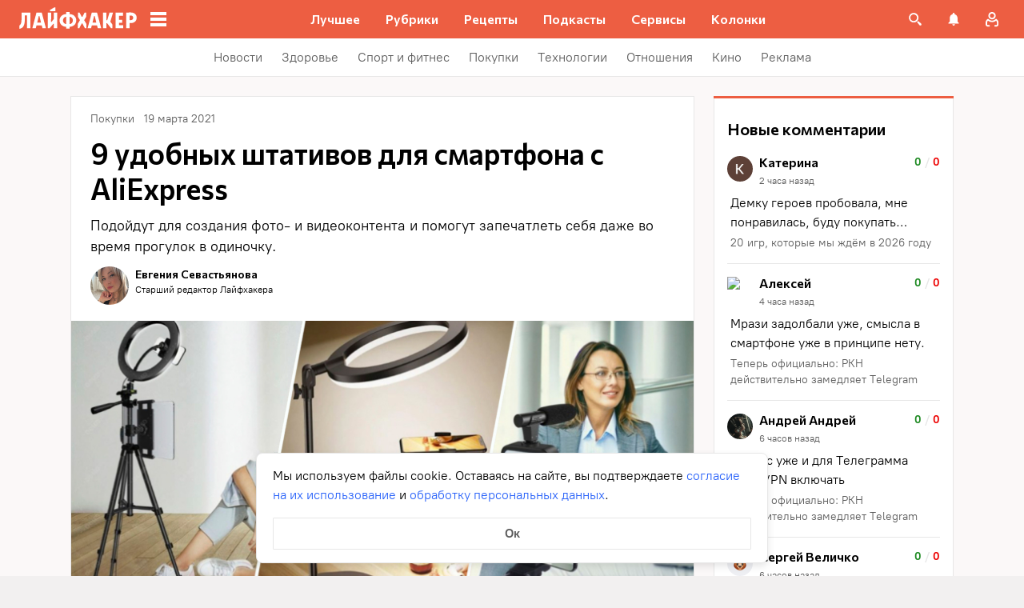

--- FILE ---
content_type: application/javascript
request_url: https://lifehacker.ru/_nuxt/v7.6-CLwMsKQl.js
body_size: 1279
content:
import{bk as v,dz as I,dA as x,dB as S,bm as O,dC as P,dv as y,dy as T,dx as A,dD as C,dE as F,dF as _,bt as k,dG as M}from"./v7.6-2AuC_drD.js";try{let e=typeof window<"u"?window:typeof global<"u"?global:typeof globalThis<"u"?globalThis:typeof self<"u"?self:{},t=new e.Error().stack;t&&(e._sentryDebugIds=e._sentryDebugIds||{},e._sentryDebugIds[t]="143fce9e-29d6-4401-aaff-090cc11db305",e._sentryDebugIdIdentifier="sentry-dbid-143fce9e-29d6-4401-aaff-090cc11db305")}catch{}function z(e){return I()?(x(e),!0):!1}const b=new WeakMap,B=(...e)=>{var t;const n=e[0],o=(t=T())==null?void 0:t.proxy;if(o==null&&!A())throw new Error("injectLocal must be called in setup");return o&&b.has(o)&&n in b.get(o)?b.get(o)[n]:C(...e)},R=typeof window<"u"&&typeof document<"u";typeof WorkerGlobalScope<"u"&&globalThis instanceof WorkerGlobalScope;const $=e=>e!=null,W=Object.prototype.toString,q=e=>W.call(e)==="[object Object]",c=()=>{},H=E();function E(){var e,t;return R&&((e=window==null?void 0:window.navigator)==null?void 0:e.userAgent)&&(/iP(?:ad|hone|od)/.test(window.navigator.userAgent)||((t=window==null?void 0:window.navigator)==null?void 0:t.maxTouchPoints)>2&&/iPad|Macintosh/.test(window==null?void 0:window.navigator.userAgent))}function J(...e){if(e.length!==1)return F(...e);const t=e[0];return typeof t=="function"?_(M(()=>({get:t,set:c}))):k(t)}function j(e,t){function n(...o){return new Promise((r,i)=>{Promise.resolve(e(()=>t.apply(this,o),{fn:t,thisArg:this,args:o})).then(r).catch(i)})}return n}function L(e,t={}){let n,o,r=c;const i=a=>{clearTimeout(a),r(),r=c};let s;return a=>{const l=y(e),u=y(t.maxWait);return n&&i(n),l<=0||u!==void 0&&u<=0?(o&&(i(o),o=void 0),Promise.resolve(a())):new Promise((f,p)=>{r=t.rejectOnCancel?p:f,s=a,u&&!o&&(o=setTimeout(()=>{n&&i(n),o=void 0,f(s())},u)),n=setTimeout(()=>{o&&i(o),o=void 0,f(a())},l)})}}function G(...e){let t=0,n,o=!0,r=c,i,s,d,a,l;!S(e[0])&&typeof e[0]=="object"?{delay:s,trailing:d=!0,leading:a=!0,rejectOnCancel:l=!1}=e[0]:[s,d=!0,a=!0,l=!1]=e;const u=()=>{n&&(clearTimeout(n),n=void 0,r(),r=c)};return p=>{const w=y(s),g=Date.now()-t,m=()=>i=p();return u(),w<=0?(t=Date.now(),m()):(g>w&&(a||!o)?(t=Date.now(),m()):d&&(i=new Promise((h,D)=>{r=l?D:h,n=setTimeout(()=>{t=Date.now(),o=!0,h(m()),u()},Math.max(0,w-g))})),!a&&!n&&(n=setTimeout(()=>o=!0,w)),o=!1,i)}}function K(e){return e.endsWith("rem")?Number.parseFloat(e)*16:Number.parseFloat(e)}function Q(e){return Array.isArray(e)?e:[e]}function N(e){return T()}function U(e,t=200,n={}){return j(L(t,n),e)}function X(e,t=200,n=!1,o=!0,r=!1){return j(G(t,n,o,r),e)}function Y(e,t=!0,n){N()?O(e,n):t?e():P(e)}function Z(e,t,n){return v(e,t,{...n,immediate:!0})}function ee(e,t,n){return v(e,(r,i,s)=>{r&&t(r,i,s)},{...n,once:!1})}export{Z as a,z as b,Y as c,c as d,R as e,q as f,B as g,J as h,H as i,U as j,$ as n,K as p,Q as t,X as u,ee as w};
//# sourceMappingURL=v7.6-CLwMsKQl.js.map


--- FILE ---
content_type: image/svg+xml
request_url: https://lifehacker.ru/_nuxt/no-notifications-BqEAvP8m.svg
body_size: 1367
content:
<svg fill="none" height="141" viewBox="0 0 153 141" width="153" xmlns="http://www.w3.org/2000/svg" xmlns:xlink="http://www.w3.org/1999/xlink"><mask id="a" height="141" maskUnits="userSpaceOnUse" width="153" x="0" y="0"><path clip-rule="evenodd" d="m.465332 140.714h152.170668v-139.755016h-152.170668z" fill="#fff" fill-rule="evenodd"/></mask><g clip-rule="evenodd" fill-rule="evenodd"><g fill="#ed5e42"><path d="m67.2526 133.995s1.9844-21.823-12.4001-24.8c0 0 16.3689 2.482 17.8564 25.296z"/><path d="m72.4609 133.008s2.7274-14.88-4.9609-27.529c0 0 10.9126 11.903 10.9126 28.024z"/><path d="m88.2295 134.041s-1.4049-19.864 8.783-22.576c0 0-11.5929 2.259-12.6478 23.027z"/><path d="m84.7388 132.664s-5.0283-15.459.5992-30.053c0 0-8.9343 14.272-6.4102 31.446z"/><path d="m77.851 93.2795h11.9858 31.9442 9.089v-38.7505c0-13.2577-10.748-24.0036-24.004-24.0036h-10.0655-38.3239z"/></g><path d="m71.6532 93.2795h8.0307v-38.7505c0-13.2577-10.7459-24.0036-24.0021-24.0036s-24.0021 10.7459-24.0021 24.0036v38.7505h8.0292z" fill="#fff"/><path d="m32.4433 92.5138h46.4755v-37.986c0-12.8144-10.4234-23.2392-23.2377-23.2392-12.8129 0-23.2378 10.4248-23.2378 23.2392zm48.0043 1.5288h-49.533v-39.5148c0-13.6567 11.1113-24.768 24.7665-24.768 13.6567 0 24.7665 11.1113 24.7665 24.768z" fill="#3c3c3c"/><path d="m131.634 94.3395h-53.7835v-1.5288h52.2545v-37.9875c0-12.8144-10.425-23.2378-23.238-23.2378h-48.3909v-1.5288h48.3909c13.655 0 24.767 11.1098 24.767 24.7666z" fill="#3c3c3c"/><g mask="url(#a)"><path d="m95.0034 70.6241h1.5288v-60.71004h-1.5288z" fill="#3c3c3c"/><path d="m120.061 17.5056h-24.2929v-12.48412h24.2929l-7.177 6.46372z" fill="#f8b731"/><path d="m96.5327 16.74h21.4273l-6.24-5.2361 6.35-5.71926h-21.5373zm25.6283 1.5288h-27.1571v-14.01294h27.0471l-8.001 7.20824z" fill="#3c3c3c"/><path d="m75.4165 133.996h1.5288v-39.6796h-1.5288z" fill="#3c3c3c"/><path d="m82.3599 133.996h1.5288v-39.6796h-1.5288z" fill="#3c3c3c"/><path d="m65.2681 134.761h30.7533v-1.529h-30.7533z" fill="#3c3c3c"/><path d="m1.22998 80.1696v59.3434h50.97772v-91.7278h-24.9469-1.0854-24.94542v91.7278h50.97772v-59.3434z" fill="#f8b731"/><path d="m1.99422 78.6045h49.44898v-30.0561h-49.44898zm-1.528888 1.5288h52.506568v-33.1138h-52.506568z" fill="#3c3c3c"/><path d="m26.7186 68.2185-25.920748-17.7845.863768-1.2582 25.05698 17.1882 25.057-17.1882.8638 1.2582z" fill="#3c3c3c"/><path d="m1.66211 79.6885-.86377-1.2598 21.32056-14.626.8653 1.2613z" fill="#3c3c3c"/><path d="m51.7753 79.6885-21.3222-14.6245.8653-1.2613 21.3206 14.626z" fill="#3c3c3c"/><path d="m148.101 32.151c0 5.1138-4.144 9.2584-9.258 9.2584s-9.259-4.1446-9.259-9.2584c0-5.1139 4.145-9.2584 9.259-9.2584s9.258 4.1445 9.258 9.2584z" fill="#ededf0"/><path d="m138.9 36.5321-6.517-5.7941 1.015-1.1421 5.387 4.7882 12.718-13.9915 1.132 1.0289z" fill="#3c3c3c"/><path d="m79.6525 85.6387h-62.4958c-2.1831 0-3.9687 1.7856-3.9687 3.9687 0 2.1801 1.7856 3.9673 3.9687 3.9673h62.4958z" fill="#ed5e42"/><path d="m17.1557 86.4019c-1.7657 0-3.2028 1.4356-3.2028 3.2044 0 1.7658 1.4371 3.2028 3.2028 3.2028h61.7313v-6.4072zm63.2604 7.9359h-63.2602c-2.6096 0-4.7316-2.1235-4.7316-4.7316 0-2.6097 2.122-4.7332 4.7316-4.7332h63.2602z" fill="#3c3c3c"/><path d="m46.2555 106.553c0 3.103-2.5164 5.62-5.6214 5.62s-5.6214-2.517-5.6214-5.62c0-3.106 2.5164-5.621 5.6214-5.621s5.6214 2.515 5.6214 5.621z" fill="#ededf0"/><g fill="#3c3c3c"><path d="m113.051 117.568c-1.767 0-3.204 1.437-3.204 3.204 0 1.764 1.437 3.201 3.204 3.201 1.766 0 3.203-1.437 3.203-3.201 0-1.767-1.437-3.204-3.203-3.204zm0 7.934c-2.61 0-4.733-2.122-4.733-4.73 0-2.611 2.123-4.733 4.733-4.733s4.732 2.122 4.732 4.733c0 2.608-2.122 4.73-4.732 4.73z"/><path d="m90.2349 71.2749h12.5651v-1.5288h-12.5651z"/><path d="m37.6567 120.873h9.9204v-1.529h-9.9204z"/><path d="m42.6191 126.826h18.5168v-1.529h-18.5168z"/><path d="m103.791 104.011h10.913v-1.529h-10.913z"/><path d="m77.668 140.714h40.177v-1.528h-40.177z"/></g></g></g></svg>

--- FILE ---
content_type: application/javascript
request_url: https://lifehacker.ru/_nuxt/v7.6-orS3-MNb.js
body_size: 1844
content:
import{d as m,i as M,e as j,t as O,a as B,f as F,b as C,h as H}from"./v7.6-CLwMsKQl.js";import{bn as P,dv as f,aR as X,dw as R,bk as $}from"./v7.6-2AuC_drD.js";try{let e=typeof window<"u"?window:typeof global<"u"?global:typeof globalThis<"u"?globalThis:typeof self<"u"?self:{},t=new e.Error().stack;t&&(e._sentryDebugIds=e._sentryDebugIds||{},e._sentryDebugIds[t]="ce5c3074-628e-469b-a727-4d83d90178d2",e._sentryDebugIdIdentifier="sentry-dbid-ce5c3074-628e-469b-a727-4d83d90178d2")}catch{}const N=j?window:void 0;function y(e){var t;const l=f(e);return(t=l==null?void 0:l.$el)!=null?t:l}function g(...e){const t=[],l=()=>{t.forEach(o=>o()),t.length=0},r=(o,s,i,p)=>(o.addEventListener(s,i,p),()=>o.removeEventListener(s,i,p)),c=P(()=>{const o=O(f(e[0])).filter(s=>s!=null);return o.every(s=>typeof s!="string")?o:void 0}),d=B(()=>{var o,s;return[(s=(o=c.value)==null?void 0:o.map(i=>y(i)))!=null?s:[N].filter(i=>i!=null),O(f(c.value?e[1]:e[0])),O(X(c.value?e[2]:e[1])),f(c.value?e[3]:e[2])]},([o,s,i,p])=>{if(l(),!(o!=null&&o.length)||!(s!=null&&s.length)||!(i!=null&&i.length))return;const b=F(p)?{...p}:p;t.push(...o.flatMap(w=>s.flatMap(h=>i.map(k=>r(w,h,k,b)))))},{flush:"post"}),v=()=>{d(),l()};return C(l),v}let S=!1;function A(e,t,l={}){const{window:r=N,ignore:c=[],capture:d=!0,detectIframe:v=!1,controls:o=!1}=l;if(!r)return o?{stop:m,cancel:m,trigger:m}:m;if(M&&!S){S=!0;const n={passive:!0};Array.from(r.document.body.children).forEach(u=>u.addEventListener("click",m,n)),r.document.documentElement.addEventListener("click",m,n)}let s=!0;const i=n=>f(c).some(u=>{if(typeof u=="string")return Array.from(r.document.querySelectorAll(u)).some(a=>a===n.target||n.composedPath().includes(a));{const a=y(u);return a&&(n.target===a||n.composedPath().includes(a))}});function p(n){const u=f(n);return u&&u.$.subTree.shapeFlag===16}function b(n,u){const a=f(n),E=a.$.subTree&&a.$.subTree.children;return E==null||!Array.isArray(E)?!1:E.some(W=>W.el===u.target||u.composedPath().includes(W.el))}const w=n=>{const u=y(e);if(n.target!=null&&!(!(u instanceof Element)&&p(e)&&b(e,n))&&!(!u||u===n.target||n.composedPath().includes(u))){if("detail"in n&&n.detail===0&&(s=!i(n)),!s){s=!0;return}t(n)}};let h=!1;const k=[g(r,"click",n=>{h||(h=!0,setTimeout(()=>{h=!1},0),w(n))},{passive:!0,capture:d}),g(r,"pointerdown",n=>{const u=y(e);s=!i(n)&&!!(u&&!n.composedPath().includes(u))},{passive:!0}),v&&g(r,"blur",n=>{setTimeout(()=>{var u;const a=y(e);((u=r.document.activeElement)==null?void 0:u.tagName)==="IFRAME"&&!(a!=null&&a.contains(r.document.activeElement))&&t(n)},0)},{passive:!0})].filter(Boolean),T=()=>k.forEach(n=>n());return o?{stop:T,cancel:()=>{s=!1},trigger:n=>{s=!0,w(n),s=!1}}:T}const D=new WeakMap,G={mounted(e,t){const l=!t.modifiers.bubble;let r;if(typeof t.value=="function")r=A(e,t.value,{capture:l});else{const[c,d]=t.value;r=A(e,c,Object.assign({capture:l},d))}D.set(e,r)},unmounted(e){const t=D.get(e);t&&typeof t=="function"?t():t==null||t.stop(),D.delete(e)}};function I(e){return typeof Window<"u"&&e instanceof Window?e.document.documentElement:typeof Document<"u"&&e instanceof Document?e.documentElement:e}function Y(e){const t=window.getComputedStyle(e);if(t.overflowX==="scroll"||t.overflowY==="scroll"||t.overflowX==="auto"&&e.clientWidth<e.scrollWidth||t.overflowY==="auto"&&e.clientHeight<e.scrollHeight)return!0;{const l=e.parentNode;return!l||l.tagName==="BODY"?!1:Y(l)}}function _(e){const t=e||window.event,l=t.target;return Y(l)?!1:t.touches.length>1?!0:(t.preventDefault&&t.preventDefault(),!1)}const L=new WeakMap;function q(e,t=!1){const l=R(t);let r=null,c="";$(H(e),o=>{const s=I(f(o));if(s){const i=s;if(L.get(i)||L.set(i,i.style.overflow),i.style.overflow!=="hidden"&&(c=i.style.overflow),i.style.overflow==="hidden")return l.value=!0;if(l.value)return i.style.overflow="hidden"}},{immediate:!0});const d=()=>{const o=I(f(e));!o||l.value||(M&&(r=g(o,"touchmove",s=>{_(s)},{passive:!1})),o.style.overflow="hidden",l.value=!0)},v=()=>{const o=I(f(e));!o||!l.value||(M&&(r==null||r()),o.style.overflow=c,L.delete(o),l.value=!1)};return C(v),P({get(){return l.value},set(o){o?d():v()}})}function x(){let e=!1;const t=R(!1);return(l,r)=>{if(t.value=r.value,e)return;e=!0;const c=q(l,r.value);$(t,d=>c.value=d)}}x();export{G as v};
//# sourceMappingURL=v7.6-orS3-MNb.js.map


--- FILE ---
content_type: application/javascript
request_url: https://lifehacker.ru/_nuxt/v7.6-1JWSxzsJ.js
body_size: 2952
content:
import{b0 as $,a$ as P,aN as p,aO as s,aW as g,aP as m,aS as f,aT as h,aU as v,aQ as C,bR as E,aZ as L,bo as c,aY as B,a_ as k,bz as A,c9 as T,bD as M,aX as w,aV as D}from"./v7.6-2AuC_drD.js";import{b as S}from"./v7.6-D8N3s88Q.js";import{v as Y}from"./v7.6-orS3-MNb.js";try{let e=typeof window<"u"?window:typeof global<"u"?global:typeof globalThis<"u"?globalThis:typeof self<"u"?self:{},t=new e.Error().stack;t&&(e._sentryDebugIds=e._sentryDebugIds||{},e._sentryDebugIds[t]="30169495-7263-4d4f-afd4-4107b835966a",e._sentryDebugIdIdentifier="sentry-dbid-30169495-7263-4d4f-afd4-4107b835966a")}catch{}function R(){document.documentElement.classList.add("no-scroll")}function F(){document.documentElement.classList.remove("no-scroll")}const O=$({name:"Shutter",inheritAttrs:!1,props:{title:{type:String,default:""},active:{type:Boolean,default:!1},hideBreakpoint:{type:String,default:"tablet",validator:e=>["tablet","big-tablet","desktop","desktop-wide"].includes(e)}},data:()=>({startY:0,isDragging:!1,transform:"",transition:""}),watch:{async active(e){var t;this.transition="",this.startY=0,this.isDragging=!1,e?(this.transform="",((t=this.$refs.shutter)==null?void 0:t.offsetParent)!==null&&R()):F()}},methods:{close(){this.$nextTick(()=>{this.$emit("close")})},handlePointerDown({clientY:e,isPrimary:t}){t&&(this.isDragging=!0,this.startY=e,this.transition="transform 25ms linear")},handlePointerMove({clientY:e,isPrimary:t}){if(!t||!this.isDragging)return;const n=Math.max(e-this.startY,0);this.transform=`translateY(${n}px)`},handlePointerUp({clientY:e,isPrimary:t}){if(!t||!this.isDragging)return;const n=Math.max(e-this.startY,0);this.startY=0,this.isDragging=!1,n>100?this.close():(this.transform="",this.transition="transform .2s ease-in-out")}}},"$p2HFKdBLbK"),z=["innerHTML"];function N(e,t,n,i,r,a){return s(),p(k,{to:"#teleports"},[g("div",B({ref:"shutter",class:["shutter",e.hideBreakpoint]},e.$attrs,{onPointermovePassive:t[2]||(t[2]=(...o)=>e.handlePointerMove&&e.handlePointerMove(...o)),onPointerupPassive:t[3]||(t[3]=(...o)=>e.handlePointerUp&&e.handlePointerUp(...o)),onPointercancelPassive:t[4]||(t[4]=(...o)=>e.handlePointerUp&&e.handlePointerUp(...o))}),[m(C,{name:"shutter-fade"},{default:f(()=>[e.active?(s(),h("div",{key:0,class:"shutter__overlay",onClick:t[0]||(t[0]=(...o)=>e.close&&e.close(...o))})):v("",!0)]),_:1}),m(C,{name:"shutter-slide"},{default:f(()=>[e.active?(s(),h("div",{key:0,class:"shutter__panel",style:E({transform:e.transform,transition:e.transition})},[g("div",{class:"shutter__dragger",onPointerdownPassive:t[1]||(t[1]=(...o)=>e.handlePointerDown&&e.handlePointerDown(...o))},null,32),e.title?(s(),h("div",{key:0,class:"shutter__title",innerHTML:e.title},null,8,z)):v("",!0),g("div",{class:"shutter__content",onClick:L(()=>{},["stop"])},[c(e.$slots,"default",{},void 0,!0)])],4)):v("",!0)]),_:3})],16)])}const U=P(O,[["render",N],["__scopeId","data-v-6bb4a70a"]]),I=$({name:"TransitionAnimation",props:{name:{type:String,default:"lh-fade"},mode:{type:String,default:"out-in"},duration:{type:Number,default:300},beforeEnter:{type:Function,default:null},beforeLeave:{type:Function,default:null},beforeAppear:{type:Function,default:null},enter:{type:Function,default:null},leave:{type:Function,default:null},appear:{type:Function,default:null},afterEnter:{type:Function,default:null},afterLeave:{type:Function,default:null},afterAppear:{type:Function,default:null},enterCancelled:{type:Function,default:null},leaveCancelled:{type:Function,default:null},appearCancelled:{type:Function,default:null}},methods:{onBeforeEnter(){typeof this.beforeEnter=="function"&&this.beforeEnter()},onBeforeLeave(){typeof this.beforeLeave=="function"&&this.beforeLeave()},onBeforeAppear(){typeof this.beforeAppear=="function"&&this.beforeAppear()},onEnter(){typeof this.enter=="function"&&this.enter()},onLeave(){typeof this.leave=="function"&&this.leave()},onAppear(){typeof this.appear=="function"&&this.appear()},onAfterEnter(){typeof this.afterEnter=="function"&&this.afterEnter()},onAfterLeave(){typeof this.afterLeave=="function"&&this.afterLeave()},onAfterAppear(){typeof this.afterAppear=="function"&&this.afterAppear()},onEnterCancelled(){typeof this.enterCancelled=="function"&&this.enterCancelled()},onLeaveCancelled(){typeof this.leaveCancelled=="function"&&this.leaveCancelled()},onAppearCancelled(){typeof this.appearCancelled=="function"&&this.appearCancelled()}}},"$nTM13x5iVy");function X(e,t,n,i,r,a){return s(),p(C,{name:e.name,mode:e.mode,duration:e.duration,onBeforeEnter:e.onBeforeEnter,onBeforeLeave:e.onBeforeLeave,onBeforeAppear:e.onBeforeAppear,onEnter:e.onEnter,onLeave:e.onLeave,onAppear:e.onAppear,onAfterEnter:e.onAfterEnter,onAfterLeave:e.onAfterLeave,onAfterAppear:e.onAfterAppear,onEnterCancelled:e.onEnterCancelled,onLeaveCancelled:e.onLeaveCancelled,onAppearCancelled:e.onAppearCancelled},{default:f(()=>[c(e.$slots,"default")]),_:3},8,["name","mode","duration","onBeforeEnter","onBeforeLeave","onBeforeAppear","onEnter","onLeave","onAppear","onAfterEnter","onAfterLeave","onAfterAppear","onEnterCancelled","onLeaveCancelled","onAppearCancelled"])}const H=P(I,[["render",X]]),b=(e=!0)=>typeof window<"u"?window.innerWidth<768:e,V=$({name:"ContextMenu",directives:{clickOutside:Y},components:{Shutter:U,TransitionAnimation:H},props:{type:{type:String,default:"click",validator:e=>["click","hover"].includes(e)},active:{type:Boolean,required:!0},offsetX:{type:Number,default:0},offsetY:{type:Number,default:0},hoverDelay:{type:Number,default:100},forcePopupPosition:{type:String,default:void 0,validator:e=>["top-left","top-right","bottom-left","bottom-right"].includes(e)},tag:{type:String,default:"div"},handlerClass:{type:[String,Object,Array],default:null}},data(){return{position:void 0,x:void 0,y:void 0,hoverTimer:void 0,resizeUnsubscribe:()=>{},resizeObserver:void 0}},computed:{popupPosition(){return{top:`${this.y}px`,left:`${this.x}px`}}},watch:{async active(e){var t,n;(t=this.resizeObserver)==null||t.disconnect(),e&&(await this.$nextTick(),this.resizeObserver=new ResizeObserver(i=>{i.forEach(r=>{this.updatePosition()})}),(n=this.resizeObserver)==null||n.observe(this.$refs.content),this.updatePosition())}},mounted(){S(window,"resize",()=>{!b()&&this.close()})},destroyed(){this.resizeUnsubscribe()},methods:{updatePosition(){const e=this.forcePopupPosition||this.getBestPosition(),{x:t,y:n}=this.getMenuCoords(e);this.x=t,this.y=n},mouseEnter(){this.type!=="hover"||b()||(this.active||this.$emit("update:active",!0),this.hoverTimer&&window.clearTimeout(this.hoverTimer))},mouseLeave(){this.type!=="hover"||b()||(this.hoverTimer=window.setTimeout(()=>{this.close()},this.hoverDelay))},clickOutside(e){e.target.closest("#teleports")||this.close()},handlerClick(){this.$emit("update:active",!0)},getBestPosition(){const e=this.$refs.handler,t=this.$refs.content;if(!e||!t)throw new Error("Some refs are empty");const n=e.getBoundingClientRect(),{width:i,height:r}=t.getBoundingClientRect(),a=Math.round(r),o=n.left+this.offsetX+n.width,d=window.innerWidth-n.left-this.offsetX,u=n.top-this.offsetY,l=Math.round(window.innerHeight-this.offsetY-n.bottom),y=d<i&&o>i?"right":"left";return`${l<=a&&u>a?"top":"bottom"}-${y}`},getMenuCoords(e){const t=this.$refs.handler,n=this.$refs.content;if(!t||!n)throw new Error("Some refs are empty");const i=t.getBoundingClientRect(),r=n.getBoundingClientRect(),a=e.includes("left"),o=e.includes("top"),{scrollLeft:d=0,scrollTop:u=0}=document.scrollingElement||{},l=a?i.left+this.offsetX+d:i.right-r.width-this.offsetX+d,y=o?i.top-r.height-this.offsetY+u:i.bottom+this.offsetY+u;return{x:l,y}},close(){this.active&&this.$emit("update:active",!1)}}},"$9NDUdBEJTo");function W(e,t,n,i,r,a){const o=A("TransitionAnimation"),d=A("Shutter"),u=T("click-outside");return M((s(),p(w(e.tag),{class:"context-menu"},{default:f(()=>[(s(),p(w(e.tag),{ref:"handler",class:D(["context-menu__handler",e.handlerClass]),onClick:e.handlerClick,onMouseenterPassive:e.mouseEnter,onMouseleavePassive:e.mouseLeave},{default:f(()=>[c(e.$slots,"default",{},void 0,!0)]),_:3},40,["class","onClick","onMouseenterPassive","onMouseleavePassive"])),(s(),p(k,{to:"#teleports"},[m(o,null,{default:f(()=>[e.active?(s(),h("div",{key:0,ref:"content",class:"context-menu__popup",style:E(e.popupPosition),onClick:t[0]||(t[0]=L(()=>{},["stop"])),onMouseenterPassive:t[1]||(t[1]=(...l)=>e.mouseEnter&&e.mouseEnter(...l)),onMouseleavePassive:t[2]||(t[2]=(...l)=>e.mouseLeave&&e.mouseLeave(...l))},[c(e.$slots,"context",{},void 0,!0)],36)):v("",!0)]),_:3})])),m(d,{active:e.active,"hide-breakpoint":"tablet",onClose:e.close},{default:f(()=>[c(e.$slots,"mobile",{},void 0,!0)]),_:3},8,["active","onClose"])]),_:3})),[[u,e.clickOutside]])}const Q=P(V,[["render",W],["__scopeId","data-v-f697ef31"]]);export{Q as C};
//# sourceMappingURL=v7.6-1JWSxzsJ.js.map
